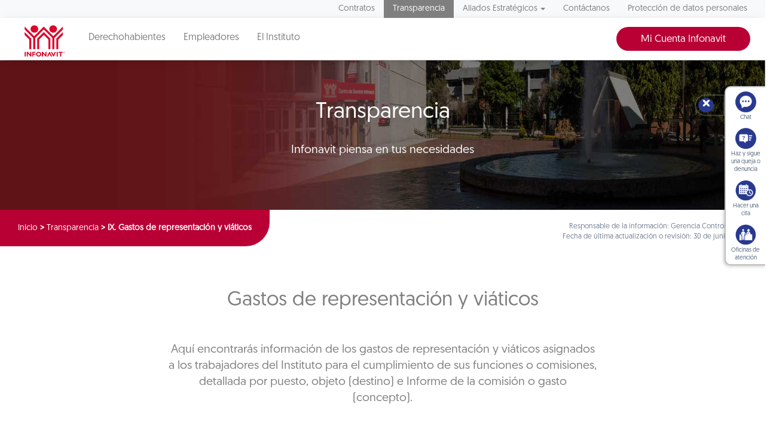

--- FILE ---
content_type: text/html; charset=UTF-8
request_url: https://portalmx.infonavit.org.mx/wps/portal/infonavit.web/transparencia/gastos-representacion-viaticos/!ut/p/z0/TcyxCsIwEIDhJ5K7aIydDdSinrW4tLeEW2yDmoQ0-vzqIDh-8PMDQw8c5OVHKT4GuX88sHFmh9hYrU64JcSuogMpfUTdrGAP_B-0m9piV6_NhfCMVWu-h2UmSyNwkjItfLhG6BW6h3cyxZx_ml16hhJnSDce3rh87Ns!/
body_size: 14978
content:
<!DOCTYPE html>
<html class='no-js' lang='es'>
<head>

	<meta http-equiv="X-UA-Compatible" content="IE=edge"/>

	<!-- Google tag (gtag.js) --> 
	<script type="text/javascript" src="https://portalmx.infonavit.org.mx/assets/684e17285a4ea958ebe5f9afdda5a11630011008b7a"  ></script><script type="text/javascript" src="/wps/mypoc/ruxitagentjs_ICA15789NPQRTUVXfqrux_10327251022105625.js" data-dtconfig="app=5ebe9d068b941b47|owasp=1|featureHash=ICA15789NPQRTUVXfqrux|msl=153600|rdnt=1|uxrgce=1|cuc=078n7fsj|srms=2,0,0,|mel=100000|expw=1|dpvc=1|lastModification=1768434061073|postfix=078n7fsj|tp=500,50,0|srbbv=2|agentUri=/wps/mypoc/ruxitagentjs_ICA15789NPQRTUVXfqrux_10327251022105625.js|reportUrl=/wps/mypoc/rb_bf63138drs|rid=RID_435116903|rpid=-211177591|domain=infonavit.org.mx" data-config='{"revision":1768434061073,"beaconUri":"\/wps\/mypoc\/rb_bf63138drs","agentUri":"\/wps\/mypoc\/ruxitagentjs_ICA15789NPQRTUVXfqrux_10327251022105625.js","environmentId":"078n7fsj","modules":"ICA15789NPQRTUVXfqrux"}' data-envconfig='{"tracestateKeyPrefix":"b0dbafbf-d80b97c5"}' data-appconfig='{"app":"5ebe9d068b941b47"}'></script><script async src="https://www.googletagmanager.com/gtag/js?id=G-V3DDQW8GHR"></script> 
	<script> 
		window.dataLayer = window.dataLayer || []; 
		function gtag(){dataLayer.push(arguments);} 
		gtag('js', new Date()); 
		gtag('config', 'G-V3DDQW8GHR'); 
	</script>
	
	<!-- Google Tag Manager -->
	<script>(function(w,d,s,l,i){w[l]=w[l]||[];w[l].push({'gtm.start':
	new Date().getTime(),event:'gtm.js'});var f=d.getElementsByTagName(s)[0],
	j=d.createElement(s),dl=l!='dataLayer'?'&l='+l:'';j.async=true;j.src=
	'https://www.googletagmanager.com/gtm.js?id='+i+dl;f.parentNode.insertBefore(j,f);
	})(window,document,'script','dataLayer','GTM-PMKPRFC');</script>
	<!-- End Google Tag Manager -->

 

  <meta charset="utf-8">
  <meta http-equiv="X-UA-Compatible" content="IE=edge,chrome=1">
  <title>IX. Gastos de representación y viáticos | Infonavit</title>
  <meta name="viewport" content="width=device-width, initial-scale=1.0, maximum-scale=1, user-scalable=0"> 	
<script type="text/javascript">
var breadData = [
	 
			['IX. Gastos de representación y viáticos', '?uri=nm:oid:Z6_6G00HC41N0BM00Q8MKM14L04H3'],
		 
			['Transparencia', '?uri=nm:oid:Z6_6G00HC41NGB880QGTNBCOO38D7'],
		
	['Inicio', '']
]
</script>


	<link href="/wps/contenthandler/!ut/p/digest!YhCANQoyGac-C47kTSp4tg/dav/fs-type1/themes/InfonavitWebV1/images/favicon.ico" rel="shortcut icon" type="image/x-icon" />
 
<meta name="description" content="">
<meta name="keywords" content="viáticos, gastos de representación">
<link rel="stylesheet" href="/wps/contenthandler/!ut/p/digest!n1yHNkh6LWaWaN5otDXg7Q/sp/mashup:ra:collection?soffset=0&amp;eoffset=5&amp;themeID=ZJ_6G00HC41N8V8A0QN9N2K632FQ4&amp;locale=en&amp;mime-type=text%2Fcss&amp;lm=1684378403000&amp;entry=st_date_picker__0.0%3Ahead_css&amp;entry=st_portal_fancybox__0.0%3Ahead_css&amp;entry=st_portal_normalize__0.0%3Ahead_css&amp;entry=bootstrap__3.3.7%3Ahead_css&amp;entry=wp_bootstrap_ext__1.0.0%3Ahead_css&amp;entry=st_portal_web_main__0.0%3Ahead_css&amp;entry=st_portal_jquery_ui__0.0%3Ahead_css&amp;entry=st_boton_denuncias__0.0%3Ahead_css&amp;entry=st_avinclient__0.0%3Ahead_css&amp;entry=st_widget_otros_servicios__0.0%3Ahead_css&amp;entry=st_portal_responsivetabs__0.0%3Ahead_css&amp;entry=st_normateca__0.0%3Ahead_css&amp;entry=st_combo_gris_2__0.0%3Ahead_css&amp;entry=st_portal_flexbox__0.0%3Ahead_css&amp;entry=st_portal_carrusel__0.0%3Ahead_css&amp;entry=st_portal_web_mmenu__0.0%3Ahead_css" type="text/css"/><link rel="stylesheet" href="/wps/contenthandler/!ut/p/digest!n1yHNkh6LWaWaN5otDXg7Q/sp/mashup:ra:collection?soffset=5&amp;eoffset=16&amp;themeID=ZJ_6G00HC41N8V8A0QN9N2K632FQ4&amp;locale=en&amp;mime-type=text%2Fcss&amp;lm=1684378403000&amp;entry=st_date_picker__0.0%3Ahead_css&amp;entry=st_portal_fancybox__0.0%3Ahead_css&amp;entry=st_portal_normalize__0.0%3Ahead_css&amp;entry=bootstrap__3.3.7%3Ahead_css&amp;entry=wp_bootstrap_ext__1.0.0%3Ahead_css&amp;entry=st_portal_web_main__0.0%3Ahead_css&amp;entry=st_portal_jquery_ui__0.0%3Ahead_css&amp;entry=st_boton_denuncias__0.0%3Ahead_css&amp;entry=st_avinclient__0.0%3Ahead_css&amp;entry=st_widget_otros_servicios__0.0%3Ahead_css&amp;entry=st_portal_responsivetabs__0.0%3Ahead_css&amp;entry=st_normateca__0.0%3Ahead_css&amp;entry=st_combo_gris_2__0.0%3Ahead_css&amp;entry=st_portal_flexbox__0.0%3Ahead_css&amp;entry=st_portal_carrusel__0.0%3Ahead_css&amp;entry=st_portal_web_mmenu__0.0%3Ahead_css" type="text/css"/><script type="text/javascript" src="/wps/contenthandler/!ut/p/digest!I09QqdexEzXA4cnnhWD_QQ/mashup/ra:collection?themeID=ZJ_6G00HC41N8V8A0QN9N2K632FQ4&amp;locale=en&amp;mime-type=text%2Fjavascript&amp;lm=1651110947000&amp;entry=jquery_infonavit__2.2.4%3Ahead_js&amp;entry=bootstrap__3.3.7%3Ahead_js"></script><!-- 1sin esta linea no se genera el head completo !!! -->
	<link rel="stylesheet" href="" type="text/css" />
	<style>.focuspoint{position:relative;overflow:hidden}.focuspoint img{position:absolute;left:0;top:0;margin:0;display:block;width:auto;height:auto;min-width:100%;min-height:100%;max-height:none;max-width:none}</style>

                              <script>!function(e){var n="https://s.go-mpulse.net/boomerang/";if("True"=="True")e.BOOMR_config=e.BOOMR_config||{},e.BOOMR_config.PageParams=e.BOOMR_config.PageParams||{},e.BOOMR_config.PageParams.pci=!0,n="https://s2.go-mpulse.net/boomerang/";if(window.BOOMR_API_key="JV2V6-JKBMC-TW6KA-5K22G-SKRAN",function(){function e(){if(!r){var e=document.createElement("script");e.id="boomr-scr-as",e.src=window.BOOMR.url,e.async=!0,o.appendChild(e),r=!0}}function t(e){r=!0;var n,t,a,i,d=document,O=window;if(window.BOOMR.snippetMethod=e?"if":"i",t=function(e,n){var t=d.createElement("script");t.id=n||"boomr-if-as",t.src=window.BOOMR.url,BOOMR_lstart=(new Date).getTime(),e=e||d.body,e.appendChild(t)},!window.addEventListener&&window.attachEvent&&navigator.userAgent.match(/MSIE [67]\./))return window.BOOMR.snippetMethod="s",void t(o,"boomr-async");a=document.createElement("IFRAME"),a.src="about:blank",a.title="",a.role="presentation",a.loading="eager",i=(a.frameElement||a).style,i.width=0,i.height=0,i.border=0,i.display="none",o.appendChild(a);try{O=a.contentWindow,d=O.document.open()}catch(_){n=document.domain,a.src="javascript:var d=document.open();d.domain='"+n+"';void 0;",O=a.contentWindow,d=O.document.open()}if(n)d._boomrl=function(){this.domain=n,t()},d.write("<bo"+"dy onload='document._boomrl();'>");else if(O._boomrl=function(){t()},O.addEventListener)O.addEventListener("load",O._boomrl,!1);else if(O.attachEvent)O.attachEvent("onload",O._boomrl);d.close()}function a(e){window.BOOMR_onload=e&&e.timeStamp||(new Date).getTime()}if(!window.BOOMR||!window.BOOMR.version&&!window.BOOMR.snippetExecuted){window.BOOMR=window.BOOMR||{},window.BOOMR.snippetStart=(new Date).getTime(),window.BOOMR.snippetExecuted=!0,window.BOOMR.snippetVersion=14,window.BOOMR.url=n+"JV2V6-JKBMC-TW6KA-5K22G-SKRAN";var i=document.currentScript||document.getElementsByTagName("script")[0],o=i.parentNode,r=!1,d=document.createElement("link");if(d.relList&&"function"==typeof d.relList.supports&&d.relList.supports("preload")&&"as"in d)window.BOOMR.snippetMethod="p",d.href=window.BOOMR.url,d.rel="preload",d.as="script",d.addEventListener("load",e),d.addEventListener("error",function(){t(!0)}),setTimeout(function(){if(!r)t(!0)},3e3),BOOMR_lstart=(new Date).getTime(),o.appendChild(d);else t(!1);if(window.addEventListener)window.addEventListener("load",a,!1);else if(window.attachEvent)window.attachEvent("onload",a)}}(),"".length>0)if(e&&"performance"in e&&e.performance&&"function"==typeof e.performance.setResourceTimingBufferSize)e.performance.setResourceTimingBufferSize();!function(){if(BOOMR=e.BOOMR||{},BOOMR.plugins=BOOMR.plugins||{},!BOOMR.plugins.AK){var n=""=="true"?1:0,t="",a="cj3ycwax24f7e2ljw4sq-f-fc6f82560-clientnsv4-s.akamaihd.net",i="false"=="true"?2:1,o={"ak.v":"39","ak.cp":"1124201","ak.ai":parseInt("666992",10),"ak.ol":"0","ak.cr":10,"ak.ipv":4,"ak.proto":"h2","ak.rid":"337fca0b","ak.r":48121,"ak.a2":n,"ak.m":"dscb","ak.n":"essl","ak.bpcip":"18.119.129.0","ak.cport":49436,"ak.gh":"23.62.38.234","ak.quicv":"","ak.tlsv":"tls1.3","ak.0rtt":"","ak.0rtt.ed":"","ak.csrc":"-","ak.acc":"","ak.t":"1768535845","ak.ak":"hOBiQwZUYzCg5VSAfCLimQ==tuIURPQCwiIORyuM2cYMtl4zxH4og2BEV8+ij/6PJ84WFxT2ubZl99uOQ8nyDIV51qUmosP3jzKg2bufyGpJfORHr87yCijOcgE7MZvPvfjbccxreBl4Deg9kNv6sDTM9HPdXfuTWK/v9gFaLdPZ1R1B1ctohl8hyEefoSIwpRT8XV7rh/LY7tHnLBVPAMVKR7h1wdmcl+LmnVkxZrHIsTdDsfmhFJbsS9RH3pt2B4d7zJ66S6YYPi6i5ZzjbbFuzCw52NsEaRCNHd0Q3q9IzrG6VElE1wTR0mlmfeQ/cG2oLHPcjyYC16yEiJbYimxNOv13hdJlu3UbW2B+gYqkYL4gIehmz+oqrsWKiKyMI3/TFeGJq8uO3K0LGqS6MMJsbVhJmH7o46H4RIQqhliG0aNrgNKxYh9AG+Spdcvd/dg=","ak.pv":"33","ak.dpoabenc":"","ak.tf":i};if(""!==t)o["ak.ruds"]=t;var r={i:!1,av:function(n){var t="http.initiator";if(n&&(!n[t]||"spa_hard"===n[t]))o["ak.feo"]=void 0!==e.aFeoApplied?1:0,BOOMR.addVar(o)},rv:function(){var e=["ak.bpcip","ak.cport","ak.cr","ak.csrc","ak.gh","ak.ipv","ak.m","ak.n","ak.ol","ak.proto","ak.quicv","ak.tlsv","ak.0rtt","ak.0rtt.ed","ak.r","ak.acc","ak.t","ak.tf"];BOOMR.removeVar(e)}};BOOMR.plugins.AK={akVars:o,akDNSPreFetchDomain:a,init:function(){if(!r.i){var e=BOOMR.subscribe;e("before_beacon",r.av,null,null),e("onbeacon",r.rv,null,null),r.i=!0}return this},is_complete:function(){return!0}}}}()}(window);</script></head>
<body class="stretched sticky-responsive-menu">
	<!-- Google Tag Manager (noscript) -->
	<noscript><iframe src="https://www.googletagmanager.com/ns.html?id=GTM-PMKPRFC"
	height="0" width="0" style="display:none;visibility:hidden"></iframe></noscript>
	<!-- End Google Tag Manager (noscript) -->
	
	<div id='ZN_1Yu5kr2mjZcTzFz'><!--DO NOT REMOVE-CONTENTS PLACED HERE--></div>

  <!--[if lt IE 11]>
  <p class='browsehappy'>Estás usando una versión <strong>que no es reciente</strong> de Internet Explorer. Porfavor <a href='http://browsehappy.com/'>actualiza tu navegador</a> para mejorar tu experiencia de uso.</p>
  <![endif]-->
<div id="wrapper" class="clearfix">
	<header class="header-triple">		
		<nav class="navbar navbar-default navbar-static-top hidden-xs hidden-sm">
						

<div class="container nav-top-bar" attrmenu="menuArriba">
	<ul class="nav navbar-nav navbar-right">
		
	    						<li >
	    							<a href="?uri=nm:oid:Z6_IO1E1BC02HTCD06JAKRO9S20C4">Contratos</a>
	    						</li>
	    					
	    						<li class="active">
	    							<a href="?uri=nm:oid:Z6_6G00HC41NGB880QGTNBCOO38D7">Transparencia</a>
	    						</li>
	    					<!--TODO Validar si aqui se oculta en el menu.... --><!-- AQUI VALIDACION -->
							    <li  class="dropdown  ">
								    <a href="#" data-toggle="dropdown" class="dropdown-toggle" aria-expanded="false">Aliados Estratégicos<b class="caret"></b></a>
								    <ul class="dropdown-menu megamenu-wrap" >
								    	<li>
								    		<div class="row">
								    				
								    				<ul class="megamenu list-unstyled col-sm">	
								    				    <li class="not-hover"><span>Para tu gestión</span></li>							    				    
								    				    
									    				    			<li >
		    																<a href="?uri=nm:oid:Z6_6G00HC41NGJ020QOBTPU2B36E6">Desarrolladores</a>
		    															</li>	
									    				    		
									    				    			<li >
		    																<a href="?uri=nm:oid:Z6_6G00HC41NGJ020QOBTPU2B36U7">Entidades financieras</a>
		    															</li>	
									    				    		
									    				    			<li >
		    																<a href="?uri=nm:oid:Z6_6G00HC41NGJ020QOBTPU2B3617">Notarios</a>
		    															</li>	
									    				    		
									    				    			<li >
		    																<a href="?uri=nm:oid:Z6_6G00HC41NGJ020QOBTPU2B3UO0">Promotores de ventas</a>
		    															</li>	
									    				    		
									    				    			<li >
		    																<a href="?uri=nm:oid:Z6_6G00HC41NGJ020QOBTPU2B36P7">Verificadores de obra</a>
		    															</li>	
									    				    		
									    				    			<li >
		    																<a href="?uri=nm:oid:Z6_6G00HC41NGJ020QOBTPU2B36P6">Unidades de valuación</a>
		    															</li>	
									    				    		
									    				    			<li >
		    																<a href="?uri=nm:oid:Z6_6G00HC41NGRC30QPT19GUQ0C84">Aliados ConstruYO Infonavit</a>
		    															</li>	
									    				    		  				    								    				    			    	        
									    			</ul>
								    				
								    				<ul class="megamenu list-unstyled col-sm">	
								    				    <li class="not-hover"><span>Para tu casa</span></li>							    				    
								    				    
									    				    			<li >
		    																<a href="?uri=nm:oid:Z6_6G00HC41NGJ020QOBTPU2B36U6">Comercios afiliados Mejoravit</a>
		    															</li>	
									    				    		
									    				    			<li >
		    																<a href="?uri=nm:oid:Z6_6G00HC41NGJ020QOBTPU2B3696">Proveedores de hogar a tu medida</a>
		    															</li>	
									    				    		
									    				    			<li >
		    																<a href="?uri=nm:oid:Z6_6G00HC41NGJ020QOBTPU2B36H6">Promotores vecinales certificados</a>
		    															</li>	
									    				    		
									    				    			<li >
		    																<a href="?uri=nm:oid:Z6_6G00HC41NGJ020QOBTPU2B36H7">Proveedores de ecotecnologías</a>
		    															</li>	
									    				    		  				    								    				    			    	        
									    			</ul>
								    				
								    				<ul class="megamenu list-unstyled col-sm">	
								    				    <li class="not-hover"><span>Apoyos</span></li>							    				    
								    				    
									    				    			<li >
		    																<a href="?uri=nm:oid:Z6_6ID018C02HH79064FQ4MV11632">Agentes de Cobranza Extrajudicial</a>
		    															</li>	
									    				    		
									    				    			<li >
		    																<a href="?uri=nm:oid:Z6_6G00HC41NGJ020QOBTPU2B3616">Mediadores</a>
		    															</li>	
									    				    		  				    								    				    			    	        
									    			</ul>
								    			
								    		</div>
								    	</li>
								    </ul>
						    	</li>
	    					
	    						<li >
	    							<a href="?uri=nm:oid:Z6_G0GAH041N0OQ60QF32QAJ00H93">Contáctanos</a>
	    						</li>
	    					
	    						<li >
	    							<a href="?uri=nm:oid:Z6_99D41K8021SF00QVFDHV2L1013">Protección de datos personales</a>
	    						</li>
	    					
	</ul>
</div>

	  <div class="affix-wrap">
        <div data-spy="affix" data-offset-top="40">
          <div class="container nav-middle-bar">

            <div class="navbar-header">
            	<a href="/wps/portal/infonavitmx/mx2/derechohabientes/" class="navbar-brand">
            		<img src="/wps/contenthandler/!ut/p/digest!YhCANQoyGac-C47kTSp4tg/dav/fs-type1/themes/InfonavitWebV1/images/logo_infonavit.svg"/>
            	</a>
            </div>

            <div>
                        
              <ul class="nav navbar-nav">                		   
			   
			   		<li >
					 <a href="/wps/portal/infonavitmx/mx2/derechohabientes/" >Derechohabientes</a>
					</li>
			   
			   		<li >			   		
					 <a href="/wps/portal/infonavitmx/mx2/patrones" >Empleadores</a>
					</li>
			   
			   		<li >			   		
					 <a href="/wps/portal/infonavit.web/el-instituto/!ut/p/z0/TczRCoIwFIDhJ4pzJrm8H2ioS0UCPTfj3KSj3MZcPX91EXT5wc8PBBOQ45ddOFnv-PHxTNLICvGsjuJStE2OA_ZNhTWK8ZpBDfQfdKdS4VDmctTYY9HJ7yGLWukFKHBaD9bdPEwCzWYNrz7Gn3YTni75HcKd5jfD9PUV/" >El Instituto</a>
					</li>
			    

              </ul>
              <ul class="nav navbar-nav navbar-right">
                <li>
				    <!-- Estilo temporal -->					    
					    	<style>
					    	.header-triple .nav-middle-bar .menu-btn {
					        	right: 50px!important;
					    	}
					    	</style>
					    	<div style="float:left;"><a data-toggle="dropdown" href="//micuenta.infonavit.org.mx" class="btn btn-primary">Mi Cuenta Infonavit</a>
					        	<ul id="menuLogin" class="dropdown-menu collapse menu-btn">
					            	<li><a target="_blank" href="https://micuenta.infonavit.org.mx/">Acceso</a></li>
					            	<li><a target="_blank" href="https://micuenta.infonavit.org.mx/registro">Registro</a></li>
					        	</ul>
					    	</div>   
<!-- 					    	<div style="float:right;"><a target="_blank" href="http://portal.infonavit.org.mx/wps/wcm/connect/infonavit/inicio" class="btn btn-primary btn-red">Ir al portal anterior</a></div> -->
					    	    
				</li>
              </ul>
            </div>
          </div>
          <div class="container nav-bottom-bar trabajadores">
          
            <!-- <ul class="nav navbar-nav navbar-right">
              <li>
                <div data-toggle="collapse" data-target="#searchInput" class="search-btn-wrap"><img src="./images/search.svg"/></div>
              </li>
            </ul>-->
          </div>
          <!--  <div id="searchInput" class="collapse nav-search-bar">
          	<form method="get" action="/wps/portal/infonavit.web/ayuda/buscador">
          		<input name="query" placeholder="Buscar..." class="form-control"/>
          	</form>
          </div>-->
        </div>
      </div>	</nav>
		

 <nav class="navbar navbar-default navbar-fixed-top visible-xs visible-sm mmenu-fix">
   <div class="pull-left"><a href="#mmenu">
       <div class="hamburger-close"><span></span><span></span><span></span></div></a></div>
<!--    <div class="pull-right"> -->
<!--      <div data-toggle="collapse" data-target="#searchInput-mobile" class="search-mobile-container"><img src="./images/search.svg"/></div> -->
<!--    </div> -->
   <div class="menu text-center"><!--    <div id="searchInput-mobile" class="collapse"> -->
<!--      <input class="form-control"/> -->
<!--    </div> -->
 </nav>

   
   <nav id="mmenu" style="opacity: 0" class="reveal-on-load">
   <!-- menu responsivo -->
            <ul>
	       	
	       				<li >
	       				<a
							href="?uri=nm:oid:Z6_IO1E1BC02HTCD06JAKRO9S20C4">Contratos</a></li>
	       			
	       			<li class="active"><span>Transparencia</span>
	       				<ul>
	       				<li class="active"><a href="?uri=nm:oid:Z6_6G00HC41NGB880QGTNBCOO38D7">Transparencia</a></li>
	       				
	       						<li ><a href="?uri=nm:oid:Z6_6G00HC41NOE0B0Q7GS13LU3MF0">I. Normateca_azure</a></li>
	       					
	       						<li ><a href="?uri=nm:oid:Z6_6G00HC41N0BM00Q8MKM14L00S0">III. Facultades de las áreas</a></li>
	       					
	       						<li ><a href="?uri=nm:oid:Z6_6G00HC41N0BM00Q8MKM14L00I0">IV. Metas y objetivos de las áreas sustantivas</a></li>
	       					
	       						<li ><a href="?uri=nm:oid:Z6_6G00HC41N0BM00Q8MKM14L0062">V. Indicadores de las áreas sustantivas</a></li>
	       					
	       						<li ><a href="?uri=nm:oid:Z6_6G00HC41N0BM00Q8MKM14L0412">VI. Indicadores que rinden cuenta de objetivos y resultados</a></li>
	       					
	       						<li ><a href="?uri=nm:oid:Z6_6G00HC41N0BM00Q8MKM14L0413">VII. Directorio de trabajadores</a></li>
	       					
	       						<li ><a href="?uri=nm:oid:Z6_6G00HC41N0BM00Q8MKM14L04H2">VIII. Remuneración de los trabajadores</a></li>
	       					
	       						<li class="active"><a href="?uri=nm:oid:Z6_6G00HC41N0BM00Q8MKM14L04H3">IX. Gastos de representación y viáticos</a></li>
	       					
	       						<li ><a href="?uri=nm:oid:Z6_6G00HC41N0BM00Q8MKM14L0492">X. Número de plazas y vacantes</a></li>
	       					
	       						<li ><a href="?uri=nm:oid:Z6_6G00HC41NOAK40Q8BP0B7P3GJ7">XI. Personal por honorarios</a></li>
	       					
	       						<li ><a href="?uri=nm:oid:Z6_6G00HC41NOAK40Q8BP0B7P3GB6">XII. Declaraciones patrrimoniales de los trabajadores</a></li>
	       					
	       						<li ><a href="?uri=nm:oid:Z6_6G00HC41NOAK40Q8BP0B7P3GB7">XIII. Domicilio de la Unidad de Transparencia</a></li>
	       					
	       						<li ><a href="?uri=nm:oid:Z6_6G00HC41NOAK40Q8BP0B7P3GR6">XIV. Convocatorias a concursos para ocupar cargos y sus resultados</a></li>
	       					
	       						<li ><a href="?uri=nm:oid:Z6_6G00HC41NOAK40Q8BP0B7P3GR7">XV. Programas de estímulos y apoyos</a></li>
	       					
	       						<li ><a href="?uri=nm:oid:Z6_6G00HC41NOAK40Q8BP0B7P3ON1">XVI. Condiciones generales de trabajo</a></li>
	       					
	       						<li ><a href="?uri=nm:oid:Z6_6G00HC41NOAK40Q8BP0B7P3OF0">XVII. Informacion curricular</a></li>
	       					
	       						<li ><a href="?uri=nm:oid:Z6_6G00HC41NOAK40Q8BP0B7P3OF1">XVIII. Listado de trabajadores sancionados</a></li>
	       					
	       						<li ><span>XIX. Servicios</span>
		       					<ul>
		       						<li class="active"><a href="?uri=nm:oid:Z6_6G00HC41NOAK40Q8BP0B7P32G5">XIX. Servicios</a></li>
				        			
											<li ><a href="?uri=nm:oid:Z6_6G00HC41NOL0F0QHSHR84420K3">Portabilidad</a></li>
									
											<li ><a href="?uri=nm:oid:Z6_6G00HC41NGSK90QDORRR5O1E13">Convertidor</a></li>
									
											<li ><a href="?uri=nm:oid:Z6_6G00HC41NGD000QBOV513C0SC7">Sigue tu caso y adjunta documentos</a></li>
									
											<li ><a href="?uri=nm:oid:Z6_6G00HC41N8OF10QRO4TRR03GC1">Devolución del Saldo de la Subcuenta de Vivienda para Beneficiarios</a></li>
										       					
								</ul>
								</li>
							
	       						<li ><span>XX. Trámites</span>
		       					<ul>
		       						<li class="active"><a href="?uri=nm:oid:Z6_6G00HC41NOAK40Q8BP0B7P3284">XX. Trámites</a></li>
				        				       					
								</ul>
								</li>
							
	       						<li ><a href="?uri=nm:oid:Z6_6G00HC41NOAK40Q8BP0B7P36C6">XXI. Información financiera sobre el presupuesto asignado</a></li>
	       					
	       						<li ><a href="?uri=nm:oid:Z6_6G00HC41NOAK40Q8BP0B7P36C7">XXII. Deuda pública</a></li>
	       					
	       						<li ><a href="?uri=nm:oid:Z6_6G00HC41NOAK40Q8BP0B7P36S6">XXIII. Gastos de comunicación</a></li>
	       					
	       						<li ><a href="?uri=nm:oid:Z6_6G00HC41NOAK40Q8BP0B7P36S7">XXIV. Informes de resultados de auditorías al ejercicio presupuestal</a></li>
	       					
	       						<li ><a href="?uri=nm:oid:Z6_6G00HC41NOAK40Q8BP0B7P3626">XXV. Resultados de la dictaminación a estados financieros anuales</a></li>
	       					
	       						<li ><a href="?uri=nm:oid:Z6_6G00HC41NOAK40Q8BP0B7P3627">XXVI. Listado de trabajadores que emiten actos de autoridad</a></li>
	       					
	       						<li ><a href="?uri=nm:oid:Z6_6G00HC41NOAK40Q8BP0B7P36I6">XXVII. Contratos y convenios</a></li>
	       					
	       						<li ><a href="?uri=nm:oid:Z6_6G00HC41NOAK40Q8BP0B7P36I7">XXVIII. Compras directas y licitaciones abiertas</a></li>
	       					
	       						<li ><a href="?uri=nm:oid:Z6_6G00HC41NOAK40Q8BP0B7P36A6">XXIX. Informes generados por disposición legal</a></li>
	       					
	       						<li ><span>XXX. Estadísticas</span>
		       					<ul>
		       						<li class="active"><a href="?uri=nm:oid:Z6_6G00HC41NOAK40Q8BP0B7P36A7">XXX. Estadísticas</a></li>
				        				       					
								</ul>
								</li>
							
	       						<li ><a href="?uri=nm:oid:Z6_6G00HC41NOAK40Q8BP0B7P3P30">XXXI. Avances programáticos o presupuestales</a></li>
	       					
	       						<li ><a href="?uri=nm:oid:Z6_6G00HC41NOAK40Q8BP0B7P3P31">XXXII. Padrón de proveedores y contratistas</a></li>
	       					
	       						<li ><a href="?uri=nm:oid:Z6_6G00HC41NOAK40Q8BP0B7P3PJ0">XXXIII. Convenios de coordinación y colaboración</a></li>
	       					
	       						<li ><a href="?uri=nm:oid:Z6_6G00HC41NOAK40Q8BP0B7P3PJ1">XXXIV. Inventario de bienes muebles e inmuebles</a></li>
	       					
	       						<li ><a href="?uri=nm:oid:Z6_6G00HC41NOAK40Q8BP0B7P3PB0">XXXV. Recomendaciones de Derechos Humanos</a></li>
	       					
	       						<li ><a href="?uri=nm:oid:Z6_6G00HC41NOAK40Q8BP0B7P3PB1">XXXVI. Resoluciones a procedimientos seguidos en forma de juicio</a></li>
	       					
	       						<li ><a href="?uri=nm:oid:Z6_6G00HC41NOAK40Q8BP0B7P3PR0">XXXVII. Mecanismos de participación ciudadana</a></li>
	       					
	       						<li ><a href="?uri=nm:oid:Z6_6G00HC41NOAK40Q8BP0B7P3PR1">XXXVIII. Programas</a></li>
	       					
	       						<li ><a href="?uri=nm:oid:Z6_6G00HC41NOAK40Q8BP0B7P3P70">XXXIX. Actas y resoluciones del Comité de Transparencia</a></li>
	       					
	       						<li ><a href="?uri=nm:oid:Z6_6G00HC41NOAK40Q8BP0B7P3P71">XL. Evaluaciones y encuestas a programas</a></li>
	       					
	       						<li ><a href="?uri=nm:oid:Z6_6G00HC41NOAK40Q8BP0B7P3L62">XLI. Estudios financiados</a></li>
	       					
	       						<li ><a href="?uri=nm:oid:Z6_6G00HC41NOAK40Q8BP0B7P3L63">XLII. Jubilados y pensionados</a></li>
	       					
	       						<li ><a href="?uri=nm:oid:Z6_6G00HC41NOAK40Q8BP0B7P3LM2">XLIII. Ingresos recibidos</a></li>
	       					
	       						<li ><a href="?uri=nm:oid:Z6_6G00HC41NOAK40Q8BP0B7P3LM3">XLIV. Donaciones hechas en dinero o en especie</a></li>
	       					
	       						<li ><a href="?uri=nm:oid:Z6_6G00HC41NOAK40Q8BP0B7P3LE2">XLV. Catálogo de disposición y guía de archivo documental</a></li>
	       					
	       						<li ><a href="?uri=nm:oid:Z6_6G00HC41NOAK40Q8BP0B7P3LE3">XLVI. Actas, opiniones y recomendaciones emitidas por los consejos consultivos</a></li>
	       					
	       						<li ><a href="?uri=nm:oid:Z6_6G00HC41NOAK40Q8BP0B7P3LU2">XLVII. Listado de empresas concesionarias de telecomunicaciones</a></li>
	       					
	       						<li ><a href="?uri=nm:oid:Z6_6G00HC41NOAK40Q8BP0B7P3LU3">XLVIII. Cualquier otra información</a></li>
	       					
	       						<li ><a href="?uri=nm:oid:Z6_6G00HC41NOAK40Q8BP0B7P3L12">Aviso de privacidad</a></li>
	       					
	       						<li ><a href="?uri=nm:oid:Z6_6G00HC41NO9J60QKNGO46J3KM0">PMH Cuentas Claras</a></li>
	       					
	       						<li ><a href="?uri=nm:oid:Z6_6G00HC41NOFG40QEON6IMH08M0">prueba</a></li>
	       					
	       				</ul>
	        		 </li>
	       		
	       			<li ><span>Aliados Estratégicos</span>
	       				<ul>
	       				<li ><a href="?uri=nm:oid:Z6_6G00HC41NGJ020QOBTPU2B3PT6">Aliados Estratégicos</a></li>
	       				
	       						<li ><span>Para tu gestión</span>
		       					<ul>
		       						<li ><a href="?uri=nm:oid:Z6_6G00HC41NGJ020QOBTPU2B3666">Para tu gestión</a></li>
				        			
											<li ><a href="?uri=nm:oid:Z6_6G00HC41NGJ020QOBTPU2B36E6">Desarrolladores</a></li>
									
											<li ><a href="?uri=nm:oid:Z6_6G00HC41NGJ020QOBTPU2B36U7">Entidades financieras</a></li>
									
											<li ><a href="?uri=nm:oid:Z6_6G00HC41NGJ020QOBTPU2B3617">Notarios</a></li>
									
											<li ><a href="?uri=nm:oid:Z6_6G00HC41NGJ020QOBTPU2B3UO0">Promotores de ventas</a></li>
									
											<li ><a href="?uri=nm:oid:Z6_6G00HC41NGJ020QOBTPU2B36P7">Verificadores de obra</a></li>
									
											<li ><a href="?uri=nm:oid:Z6_6G00HC41NGJ020QOBTPU2B36P6">Unidades de valuación</a></li>
									
											<li ><a href="?uri=nm:oid:Z6_6G00HC41NGRC30QPT19GUQ0C84">Aliados ConstruYO Infonavit</a></li>
										       					
								</ul>
								</li>
							
	       						<li ><span>Para tu casa</span>
		       					<ul>
		       						<li ><a href="?uri=nm:oid:Z6_6G00HC41NGJ020QOBTPU2B3667">Para tu casa</a></li>
				        			
											<li ><a href="?uri=nm:oid:Z6_6G00HC41NGJ020QOBTPU2B36U6">Comercios afiliados Mejoravit</a></li>
									
											<li ><a href="?uri=nm:oid:Z6_6G00HC41NGJ020QOBTPU2B3696">Proveedores de hogar a tu medida</a></li>
									
											<li ><a href="?uri=nm:oid:Z6_6G00HC41NGJ020QOBTPU2B36H6">Promotores vecinales certificados</a></li>
									
											<li ><a href="?uri=nm:oid:Z6_6G00HC41NGJ020QOBTPU2B36H7">Proveedores de ecotecnologías</a></li>
										       					
								</ul>
								</li>
							
	       						<li ><span>Apoyos</span>
		       					<ul>
		       						<li ><a href="?uri=nm:oid:Z6_6G00HC41NGJ020QOBTPU2B36M7">Apoyos</a></li>
				        			
											<li ><a href="?uri=nm:oid:Z6_6ID018C02HH79064FQ4MV11632">Agentes de Cobranza Extrajudicial</a></li>
									
											<li ><a href="?uri=nm:oid:Z6_6G00HC41NGJ020QOBTPU2B3616">Mediadores</a></li>
										       					
								</ul>
								</li>
							
	       				</ul>
	        		 </li>
	       		
	       				<li >
	       				<a
							href="?uri=nm:oid:Z6_G0GAH041N0OQ60QF32QAJ00H93">Contáctanos</a></li>
	       			
	       				<li >
	       				<a
							href="?uri=nm:oid:Z6_99D41K8021SF00QVFDHV2L1013">Protección de datos personales</a></li>
	       			
	       				<li >
	       				<a
							href="?uri=nm:oid:Z6_99D41K802H49F0QVD6T47G35O4">Derechohabientes</a></li>
	       			
	       				<li >
	       				<a
							href="/wps/portal/infonavitmx/mx2/patrones">Empleadores</a></li>
	       			
	       			<li ><span>El Instituto</span>
	       				<ul>
	       				<li ><a href="?uri=nm:oid:Z6_6G00HC41N8LK50Q0PKG0J01SU2">El Instituto</a></li>
	       				
	       						<li ><span>El Infonavit</span>
		       					<ul>
		       						<li ><a href="?uri=nm:oid:Z6_6G00HC41N8LK50Q0PKG0J01S10">El Infonavit</a></li>
				        			
											<li ><a href="?uri=nm:oid:Z6_6ID018C02HIQ60664JJ4HR0GA2">Acerca de nosotros</a></li>
									
											<li ><a href="?uri=nm:oid:Z6_6ID018C02H02F06PDK8BHR1PA4">Organigrama</a></li>
									
											<li ><a href="?uri=nm:oid:Z6_6ID018C02HIQ60664JJ4HR0GA3">Marco normativo</a></li>
									
											<li ><a href="?uri=nm:oid:Z6_6ID018C02HIQ60664JJ4HR0GQ2">Sala de Prensa</a></li>
									
											<li ><a href="?uri=nm:oid:Z6_6ID018C02HIQ60664JJ4HR0GQ3">Licitaciones</a></li>
									
											<li ><a href="?uri=nm:oid:Z6_6G00HC41N8D950Q7J9D7860OK7">Inversiones Infonavit</a></li>
									
											<li ><a href="?uri=nm:oid:Z6_6G00HC41N8LK50Q0PKG0J01SP0">Cedevis</a></li>
									
											<li ><a href="?uri=nm:oid:Z6_6ID018C02HIQ60664JJ4HR0G62">Informes del director general</a></li>
									
											<li ><a href="?uri=nm:oid:Z6_6ID018C02HIQ60664JJ4HR0GM7">Información financiera</a></li>
									
											<li ><a href="?uri=nm:oid:Z6_6ID018C02H02F06PDK8BHR1PQ2">Investigación y Análisis</a></li>
									
											<li ><a href="?uri=nm:oid:Z6_6ID018C02HIQ60664JJ4HR0GE6">Archivo</a></li>
									
											<li ><a href="?uri=nm:oid:Z6_6ID018C02H02F06PDK8BHR1PA3">Sindicato Nacional de Trabadores del Infonavit</a></li>
										       					
								</ul>
								</li>
							
	       						<li ><span>Órganos colegiados</span>
		       					<ul>
		       						<li ><a href="?uri=nm:oid:Z6_6G00HC41N8LK50Q0PKG0J01SH0">Órganos colegiados</a></li>
				        			
											<li ><a href="?uri=nm:oid:Z6_6ID018C02H02F06PDK8BHR1P66">Asamblea General</a></li>
									
											<li ><a href="?uri=nm:oid:Z6_6ID018C02H02F06PDK8BHR1P67">Consejo de Administración</a></li>
									
											<li ><a href="?uri=nm:oid:Z6_6ID018C02H02F06PDK8BHR1PM6">Comisión de Vigilancia</a></li>
									
											<li ><a href="?uri=nm:oid:Z6_6ID018C02H02F06PDK8BHR1PM7">Comité de Auditoria</a></li>
									
											<li ><a href="?uri=nm:oid:Z6_6ID018C02H02F06PDK8BHR1PE6">Comisión de Inconformidades</a></li>
									
											<li ><a href="?uri=nm:oid:Z6_6ID018C02H02F06PDK8BHR1PE7">Comité de Transparencia</a></li>
									
											<li ><a href="?uri=nm:oid:Z6_6ID018C02H02F06PDK8BHR1PU6">Comisiones Consultivas Regionales</a></li>
										       					
								</ul>
								</li>
							
	       				</ul>
	        		 </li>
	       		
            <li class="btns-50"><a target="_blank" href="https://micuenta.infonavit.org.mx/wps/portal/mci2/login/" class="btn-primary">Mi Cuenta</a></li>
            <li class="btns-50"><a target="_blank" href="https://micuenta.infonavit.org.mx/wps/portal/mci2/registro/" class="btn-primary">Regístrate</a></li>
<!--             <li class="btns-50"><a target="_blank" href="http://portal.infonavit.org.mx/wps/wcm/connect/infonavit/inicio" class="btn-primary">Portal anterior</a></li> -->
<!--             <li class="btns-50"><a target="_blank" href="http://portal.infonavit.org.mx/wps/wcm/connect/infonavit/cuentas+claras+transparencia/ContenidoHomeArt70" class="btn btn-primary btn-red">Cuentas Claras</a></li>                         -->
      </ul>
   <!-- menu responsivo end -->      
    </nav>
	<!-- sin esta linea no se genera el head completo !!! -->
    </header>
	<!-- main content-->
	<div>
		<!-- required - do not remove -->
		<div style="display:none" id="portletState">{}</div><!-- this layout has one container 
     Note that the st-* classes are the grid layout classes from the st_layoutGrid module.
     These should be removed if using a different grid system. -->
<div class="st-section">
	<div class="hiddenWidgetsDiv">
		<!-- widgets in this container are hidden in the UI by default -->
		<div class='component-container ibmDndRow hiddenWidgetsContainer id-Z7_HUDSEJIGROAF54MLM9ODV96TK0' name='ibmHiddenWidgets' ></div></div>
	<div class="st-row">
		<div class="st-col st-col-whole">
			<div class='component-container wpthemeFull st-container ibmDndColumn id-Z7_01690MF4VPDFMUNV3RDVKU23I5' name='ibmMainContainer' ><div class='component-control id-Z7_6G00HC41N0BM00Q8MKM14L04T1' ><!-- The Control element contains the portlet banner and the portlet content.SIN_SKIN -->
        




































    
    

    
    

    
    
    





    
    
        
            
            <!--Se genera ya que Pidieron que fuera el mismo título y descripcion para todos los sliders de transparencia-->
<section class="slider-secundario">
    <div class="owl-carousel"><div><img alt="" src="/wps/wcm/connect/6ac16b5d-cc2a-4a0f-b504-ab9a9b1e086b/Instituto_1920.jpg?MOD=AJPERES&amp;CACHEID=ROOTWORKSPACE-6ac16b5d-cc2a-4a0f-b504-ab9a9b1e086b-mek1G-w" class="image-slide-secundario" style="width: 100%;"/></div>



<div><img alt="" src="/wps/wcm/connect/f5a5032e-7338-48de-bc2a-7039aafc106a/Instituto_1920.jpg?MOD=AJPERES&amp;CACHEID=ROOTWORKSPACE-f5a5032e-7338-48de-bc2a-7039aafc106a-mek1H23" class="image-slide-secundario" style="width: 100%;"/></div>



<div><img alt="" src="/wps/wcm/connect/c12f66ed-0884-48b8-9d17-b3b21983d546/Instituto_1920.jpg?MOD=AJPERES&amp;CACHEID=ROOTWORKSPACE-c12f66ed-0884-48b8-9d17-b3b21983d546-mek1H5M" class="image-slide-secundario" style="width: 100%;"/></div>



</div>
    <div data-animate="fadeIn" data-delay="100" class="title text-center">
        <h1>Transparencia</h1>
        <p style="color: #fff !important;">Infonavit piensa en tus necesidades</p>
    </div>
</section>
<div class="row hidden-xs hidden-sm">
    <div class="col-xs-12 col-sm">
        <div id="breadCrum" class="pestana"></div>
    </div>
    <div class="col-xs-12 col-sm sesion">
    	
    	     Responsable de la información: Gerencia Control de Pagos
    	     
    	
    	</br>Fecha de última actualización o revisión: 30 de junio de 2025
    	
    </div>
</div>
<div class="clearfix"></div>
        
        
    

    
        





        







    

</div><div class='component-control id-Z7_6G00HC41N0BM00Q8MKM14L04T3' ><!-- The Control element contains the portlet banner and the portlet content.SIN_SKIN -->
        




































    
    

    
    

    
    
    





    
    
        
            
            <section class="clearfix">
    <div class="container">
        
        <h2 class="line-bottom line-bottom-center text-center mt60">Gastos de representación y viáticos</h2> 
        <div>
            <div class="row center-sm">
                <div class="col-xs-12 col-sm-10 col-md-10">
                    <div class="row center-sm">
                        <div class="col-xs-12 col-sm-10">
                            
                        </div>
                    </div>
                    <div class="text-left">
                        <div>
  <div class="row center-sm">
    <div class="col-xs-12 col-sm-10 col-md-10">
      <div class="text-left">
        <div class="row center-sm">
          <div class="col-xs-12 col-sm-10">
            <p class="text-center mt40fz14">
              Aquí encontrarás información de los gastos de representación y viáticos asignados a los trabajadores del Instituto para el cumplimiento de sus funciones o comisiones, detallada por puesto, objeto (destino) e Informe de la comisión o gasto (concepto).
            </p>
          </div>
        </div>
      </div>
    </div>
  </div>
  <div class="text-left">
  </div>
</div>
                    </div>
                    <div class="text-left">                        
                        <div>
                            <img src="" alt="" class="img-responsive">
                        </div>
                    </div>
                </div>
            </div>

            
            <!-- This is our "else" -->
               <div class="text-left">
                    <div class="row center-xs">
 <div class="col-xs-12 col-md-10">
 <div class="row center-xs"><div class="col-xs-12 col-sm-4 col-md-3 mt40">
    <div class="modulo_descarga">
        <h4 style="font-size:0.9em;">Viáticos 2017</h4>
        <p></p>        
        
        
            <div class="img tx"><img class="img-responsive" src="/wps/wcm/connect/a23121bf-e580-4298-aaa6-cc33388e8a8a/icono_pdf.svg?MOD=AJPERES"></div>
            
            
            
                     <a target="_blank" href="/wps/wcm/connect/b2c393e5-ae21-4b3c-a2cc-94e753d45f33/Viaticos_2017.pdf?MOD=AJPERES&amp;CONVERT_TO=url&amp;CACHEID=ROOTWORKSPACE-b2c393e5-ae21-4b3c-a2cc-94e753d45f33-mkq5lqb">Descargar pdf</a>
            


        
        <div class="clearfix"></div>
    </div>
</div><div class="col-xs-12 col-sm-4 col-md-3 mt40">
    <div class="modulo_descarga">
        <h4 style="font-size:0.9em;">Gastos de Representación 2017</h4>
        <p></p>        
        
        
            <div class="img tx"><img class="img-responsive" src="/wps/wcm/connect/a23121bf-e580-4298-aaa6-cc33388e8a8a/icono_pdf.svg?MOD=AJPERES"></div>
            
            
            
                     <a target="_blank" href="/wps/wcm/connect/f90d3c90-0409-4d0b-885b-f8e754e02772/Gastos_representacion_2017.pdf?MOD=AJPERES&amp;CONVERT_TO=url&amp;CACHEID=ROOTWORKSPACE-f90d3c90-0409-4d0b-885b-f8e754e02772-mjYDfk6">Descargar pdf</a>
            


        
        <div class="clearfix"></div>
    </div>
</div><div class="col-xs-12 col-sm-4 col-md-3 mt40">
    <div class="modulo_descarga">
        <h4 style="font-size:0.9em;">Gastos de Representación y Viáticos Primer Trimestre 2018</h4>
        <p></p>        
        
        
            <div class="img tx"><img class="img-responsive" src="/wps/wcm/connect/a23121bf-e580-4298-aaa6-cc33388e8a8a/icono_pdf.svg?MOD=AJPERES"></div>
            
            
            
                     <a target="_blank" href="/wps/wcm/connect/bdda1554-fbe6-4768-b547-6c294cbac029/Gastos_representacion_viaticos_1r_trimestre_2018.pdf?MOD=AJPERES&amp;CONVERT_TO=url&amp;CACHEID=ROOTWORKSPACE-bdda1554-fbe6-4768-b547-6c294cbac029-mjYDwU2">Descargar pdf</a>
            


        
        <div class="clearfix"></div>
    </div>
</div><div class="col-xs-12 col-sm-4 col-md-3 mt40">
    <div class="modulo_descarga">
        <h4 style="font-size:0.9em;">Gastos de Representación y Viáticos Segundo Trimestre 2018</h4>
        <p></p>        
        
        
            <div class="img tx"><img class="img-responsive" src="/wps/wcm/connect/a23121bf-e580-4298-aaa6-cc33388e8a8a/icono_pdf.svg?MOD=AJPERES"></div>
            
            
            
                     <a target="_blank" href="/wps/wcm/connect/0a426649-f4e7-4f88-862e-4ffe3e7eece9/Gastos_representacion_viaticos_2do_trimestre_2018.pdf?MOD=AJPERES&amp;CONVERT_TO=url&amp;CACHEID=ROOTWORKSPACE-0a426649-f4e7-4f88-862e-4ffe3e7eece9-mjZOoKW">Descargar pdf</a>
            


        
        <div class="clearfix"></div>
    </div>
</div><div class="col-xs-12 col-sm-4 col-md-3 mt40">
    <div class="modulo_descarga">
        <h4 style="font-size:0.9em;">Gastos de Representación y Viáticos Tercer Trimestre 2018</h4>
        <p></p>        
        
        
            <div class="img tx"><img class="img-responsive" src="/wps/wcm/connect/a23121bf-e580-4298-aaa6-cc33388e8a8a/icono_pdf.svg?MOD=AJPERES"></div>
            
            
            
                     <a target="_blank" href="/wps/wcm/connect/b520c240-4822-4655-a63c-eebbb6c4c864/Vi%C3%A1ticos_Gastos_Representacion_3er_Trimestre_2018.pdf?MOD=AJPERES&amp;CONVERT_TO=url&amp;CACHEID=ROOTWORKSPACE-b520c240-4822-4655-a63c-eebbb6c4c864-mrhdR5m">Descargar pdf</a>
            


        
        <div class="clearfix"></div>
    </div>
</div><div class="col-xs-12 col-sm-4 col-md-3 mt40">
    <div class="modulo_descarga">
        <h4 style="font-size:0.9em;">Gastos de Representación y Viáticos Cuarto Trimestre 2018</h4>
        <p></p>        
        
        
            <div class="img tx"><img class="img-responsive" src="/wps/wcm/connect/a23121bf-e580-4298-aaa6-cc33388e8a8a/icono_pdf.svg?MOD=AJPERES"></div>
            
            
            
                     <a target="_blank" href="/wps/wcm/connect/d8d8a3e1-b499-4efb-a5db-dcdc67d9b290/Vi%C3%A1ticos_Gastos_Representacion_4to_Trimestre_2018.pdf?MOD=AJPERES&amp;CONVERT_TO=url&amp;CACHEID=ROOTWORKSPACE-d8d8a3e1-b499-4efb-a5db-dcdc67d9b290-mz8Vkp0">Descargar pdf</a>
            


        
        <div class="clearfix"></div>
    </div>
</div><div class="col-xs-12 col-sm-4 col-md-3 mt40">
    <div class="modulo_descarga">
        <h4 style="font-size:0.9em;">Gastos de Representación y Viáticos Primer Trimestre 2019</h4>
        <p></p>        
        
        
            <div class="img tx"><img class="img-responsive" src="/wps/wcm/connect/a23121bf-e580-4298-aaa6-cc33388e8a8a/icono_pdf.svg?MOD=AJPERES"></div>
            
            
            
                     <a target="_blank" href="/wps/wcm/connect/48885843-a55a-4581-9a5f-265ebeb202ce/Viaticos_Gastos_Representacion_1er_Trimestre_2019.pdf?MOD=AJPERES&amp;CONVERT_TO=url&amp;CACHEID=ROOTWORKSPACE-48885843-a55a-4581-9a5f-265ebeb202ce-mFqGqXe">Descargar pdf</a>
            


        
        <div class="clearfix"></div>
    </div>
</div><div class="col-xs-12 col-sm-4 col-md-3 mt40">
    <div class="modulo_descarga">
        <h4 style="font-size:0.9em;">Gastos de Representación y Viáticos Segundo Trimestre 2019</h4>
        <p></p>        
        
        
            <div class="img tx"><img class="img-responsive" src="/wps/wcm/connect/a23121bf-e580-4298-aaa6-cc33388e8a8a/icono_pdf.svg?MOD=AJPERES"></div>
            
            
            
                     <a target="_blank" href="/wps/wcm/connect/72610062-fee9-4146-b124-a940009a8b2f/Viaticos_Gastos_Representacion_2do_Trimestre_2019.pdf?MOD=AJPERES&amp;CONVERT_TO=url&amp;CACHEID=ROOTWORKSPACE-72610062-fee9-4146-b124-a940009a8b2f-mRKO6nF">Descargar pdf</a>
            


        
        <div class="clearfix"></div>
    </div>
</div><div class="col-xs-12 col-sm-4 col-md-3 mt40">
    <div class="modulo_descarga">
        <h4 style="font-size:0.9em;">Gastos de Representación y Viáticos Tercer Trimestre 2019</h4>
        <p></p>        
        
        
            <div class="img tx"><img class="img-responsive" src="/wps/wcm/connect/a23121bf-e580-4298-aaa6-cc33388e8a8a/icono_pdf.svg?MOD=AJPERES"></div>
            
            
            
                     <a target="_blank" href="/wps/wcm/connect/ec2d01bb-2300-4758-b7eb-6cc659db1c74/Viaticos_Gastos_Representacion_3er_Trimestre_2019.pdf?MOD=AJPERES&amp;CONVERT_TO=url&amp;CACHEID=ROOTWORKSPACE-ec2d01bb-2300-4758-b7eb-6cc659db1c74-mUj-4-3">Descargar pdf</a>
            


        
        <div class="clearfix"></div>
    </div>
</div><div class="col-xs-12 col-sm-4 col-md-3 mt40">
    <div class="modulo_descarga">
        <h4 style="font-size:0.9em;">Gastos de Representación y Viáticos Cuarto Trimestre 2019</h4>
        <p></p>        
        
        
            <div class="img tx"><img class="img-responsive" src="/wps/wcm/connect/a23121bf-e580-4298-aaa6-cc33388e8a8a/icono_pdf.svg?MOD=AJPERES"></div>
            
            
            
                     <a target="_blank" href="/wps/wcm/connect/6171ab64-1918-4fc7-9a85-bb33fb6813b3/Viaticos_Gastos_Representacion_4to_Trimestre_2019.pdf?MOD=AJPERES&amp;CONVERT_TO=url&amp;CACHEID=ROOTWORKSPACE-6171ab64-1918-4fc7-9a85-bb33fb6813b3-m.EHZ3c">Descargar pdf</a>
            


        
        <div class="clearfix"></div>
    </div>
</div><div class="col-xs-12 col-sm-4 col-md-3 mt40">
    <div class="modulo_descarga">
        <h4 style="font-size:0.9em;">Gastos de Representación y Viáticos Primer Trimestre 2020</h4>
        <p></p>        
        
        
            <div class="img tx"><img class="img-responsive" src="/wps/wcm/connect/a23121bf-e580-4298-aaa6-cc33388e8a8a/icono_pdf.svg?MOD=AJPERES"></div>
            
            
            
                     <a target="_blank" href="/wps/wcm/connect/416a5744-a269-4424-9ba1-02326f6b99d9/Viaticos_Gastos_Representacion_1er_Trimestre_2020.pdf?MOD=AJPERES&amp;CONVERT_TO=url&amp;CACHEID=ROOTWORKSPACE-416a5744-a269-4424-9ba1-02326f6b99d9-ntAnu0.">Descargar pdf</a>
            


        
        <div class="clearfix"></div>
    </div>
</div><div class="col-xs-12 col-sm-4 col-md-3 mt40">
    <div class="modulo_descarga">
        <h4 style="font-size:0.9em;">Gastos de Representación y Viáticos Segundo Trimestre 2020</h4>
        <p></p>        
        
        
            <div class="img tx"><img class="img-responsive" src="/wps/wcm/connect/a23121bf-e580-4298-aaa6-cc33388e8a8a/icono_pdf.svg?MOD=AJPERES"></div>
            
            
            
                     <a target="_blank" href="/wps/wcm/connect/836cda1a-3948-4cc4-af86-fb0f1725fa0e/Viaticos_Gastos_Representacion_2do_Trimestre_2020.pdf?MOD=AJPERES&amp;CONVERT_TO=url&amp;CACHEID=ROOTWORKSPACE-836cda1a-3948-4cc4-af86-fb0f1725fa0e-ntAnvvz">Descargar pdf</a>
            


        
        <div class="clearfix"></div>
    </div>
</div><div class="col-xs-12 col-sm-4 col-md-3 mt40">
    <div class="modulo_descarga">
        <h4 style="font-size:0.9em;">Gastos de Representación y Viáticos Tercer Trimestre 2020</h4>
        <p></p>        
        
        
            <div class="img tx"><img class="img-responsive" src="/wps/wcm/connect/a23121bf-e580-4298-aaa6-cc33388e8a8a/icono_pdf.svg?MOD=AJPERES"></div>
            
            
            
                     <a target="_blank" href="/wps/wcm/connect/dfc0bbc3-9b60-47de-94bd-29fdf4a680ab/Viaticos_Gastos_Representacion_3r_Trimestre_2020.pdf?MOD=AJPERES&amp;CONVERT_TO=url&amp;CACHEID=ROOTWORKSPACE-dfc0bbc3-9b60-47de-94bd-29fdf4a680ab-ntAnGLZ">Descargar pdf</a>
            


        
        <div class="clearfix"></div>
    </div>
</div><div class="col-xs-12 col-sm-4 col-md-3 mt40">
    <div class="modulo_descarga">
        <h4 style="font-size:0.9em;">Gastos de Representación y Viáticos Cuarto Trimestre 2020</h4>
        <p></p>        
        
        
            <div class="img tx"><img class="img-responsive" src="/wps/wcm/connect/a23121bf-e580-4298-aaa6-cc33388e8a8a/icono_pdf.svg?MOD=AJPERES"></div>
            
            
            
                     <a target="_blank" href="/wps/wcm/connect/59c3ee3a-8c9a-47ad-9f3b-3c2551542dfa/Viaticos_Gastos_Representacion_4to_Trimestre_2020.pdf?MOD=AJPERES&amp;CONVERT_TO=url&amp;CACHEID=ROOTWORKSPACE-59c3ee3a-8c9a-47ad-9f3b-3c2551542dfa-nZGKT9k">Descargar pdf</a>
            


        
        <div class="clearfix"></div>
    </div>
</div><div class="col-xs-12 col-sm-4 col-md-3 mt40">
    <div class="modulo_descarga">
        <h4 style="font-size:0.9em;">Gastos de Representación y Viáticos Primer Trimestre 2021</h4>
        <p></p>        
        
        
            <div class="img tx"><img class="img-responsive" src="/wps/wcm/connect/a23121bf-e580-4298-aaa6-cc33388e8a8a/icono_pdf.svg?MOD=AJPERES"></div>
            
            
            
                     <a target="_blank" href="/wps/wcm/connect/18a30bef-f7c9-47f2-b19f-96140e5cc17f/Viaticos_Gastos_Representacion_1r_Trimestre_2021.pdf?MOD=AJPERES&amp;CONVERT_TO=url&amp;CACHEID=ROOTWORKSPACE-18a30bef-f7c9-47f2-b19f-96140e5cc17f-nZGKRnD">Descargar pdf</a>
            


        
        <div class="clearfix"></div>
    </div>
</div><div class="col-xs-12 col-sm-4 col-md-3 mt40">
    <div class="modulo_descarga">
        <h4 style="font-size:0.9em;">Gastos de Representación y Viáticos Segundo Trimestre 2021</h4>
        <p></p>        
        
        
            <div class="img tx"><img class="img-responsive" src="/wps/wcm/connect/a23121bf-e580-4298-aaa6-cc33388e8a8a/icono_pdf.svg?MOD=AJPERES"></div>
            
            
            
                     <a target="_blank" href="/wps/wcm/connect/f0dad793-60f6-47c7-b5ed-56021ea00766/Viaticos_Gastos_Representacion_2do_Trimestre_2021.pdf?MOD=AJPERES&amp;CONVERT_TO=url&amp;CACHEID=ROOTWORKSPACE-f0dad793-60f6-47c7-b5ed-56021ea00766-nZGKPc7">Descargar pdf</a>
            


        
        <div class="clearfix"></div>
    </div>
</div><div class="col-xs-12 col-sm-4 col-md-3 mt40">
    <div class="modulo_descarga">
        <h4 style="font-size:0.9em;">Gastos de Representación y Viáticos Tercer Trimestre 2021</h4>
        <p></p>        
        
        
            <div class="img tx"><img class="img-responsive" src="/wps/wcm/connect/a23121bf-e580-4298-aaa6-cc33388e8a8a/icono_pdf.svg?MOD=AJPERES"></div>
            
            
            
                     <a target="_blank" href="/wps/wcm/connect/55752520-f433-4684-b59c-1d1e7b088f30/Viaticos_Gastos_Representacion_3r_Trimestre_2021.pdf?MOD=AJPERES&amp;CONVERT_TO=url&amp;CACHEID=ROOTWORKSPACE-55752520-f433-4684-b59c-1d1e7b088f30-nZGLWZk">Descargar pdf</a>
            


        
        <div class="clearfix"></div>
    </div>
</div><div class="col-xs-12 col-sm-4 col-md-3 mt40">
    <div class="modulo_descarga">
        <h4 style="font-size:0.9em;">Gastos de Representación y Viáticos Cuarto Trimestre 2021</h4>
        <p></p>        
        
        
            <div class="img tx"><img class="img-responsive" src="/wps/wcm/connect/a23121bf-e580-4298-aaa6-cc33388e8a8a/icono_pdf.svg?MOD=AJPERES"></div>
            
            
            
                     <a target="_blank" href="/wps/wcm/connect/181261c2-d6e2-45dc-93cc-1fe2e79f1f96/Viaticos_Gastos_Representacion_4to_Trimestre_2021.pdf?MOD=AJPERES&amp;CONVERT_TO=url&amp;CACHEID=ROOTWORKSPACE-181261c2-d6e2-45dc-93cc-1fe2e79f1f96-nZGLZnF">Descargar pdf</a>
            


        
        <div class="clearfix"></div>
    </div>
</div><div class="col-xs-12 col-sm-4 col-md-3 mt40">
    <div class="modulo_descarga">
        <h4 style="font-size:0.9em;">Gastos de Representación y Viáticos Primer Trimestre 2022</h4>
        <p></p>        
        
        
            <div class="img tx"><img class="img-responsive" src="/wps/wcm/connect/a23121bf-e580-4298-aaa6-cc33388e8a8a/icono_pdf.svg?MOD=AJPERES"></div>
            
            
            
                     <a target="_blank" href="/wps/wcm/connect/5c1aff1c-2b44-4436-9896-eaf7964a7037/Viaticos_y_Gastos_de_Representacion_1er_Trim_2022.xlsx?MOD=AJPERES&amp;CONVERT_TO=url&amp;CACHEID=ROOTWORKSPACE-5c1aff1c-2b44-4436-9896-eaf7964a7037-ogPZ.Be">Descargar pdf</a>
            


        
        <div class="clearfix"></div>
    </div>
</div><div class="col-xs-12 col-sm-4 col-md-3 mt40">
    <div class="modulo_descarga">
        <h4 style="font-size:0.9em;">Gastos de Representación y Viáticos Segundo Trimestre 2022</h4>
        <p></p>        
        
        
            <div class="img tx"><img class="img-responsive" src="/wps/wcm/connect/a23121bf-e580-4298-aaa6-cc33388e8a8a/icono_pdf.svg?MOD=AJPERES"></div>
            
            
            
                     <a target="_blank" href="/wps/wcm/connect/eff62033-4f16-4419-9f30-3c75fd461524/Viaticos_y_Gastos_de_Representacion_2do_Trim_2022.xlsx?MOD=AJPERES&amp;CONVERT_TO=url&amp;CACHEID=ROOTWORKSPACE-eff62033-4f16-4419-9f30-3c75fd461524-oayQr7U">Descargar pdf</a>
            


        
        <div class="clearfix"></div>
    </div>
</div><div class="col-xs-12 col-sm-4 col-md-3 mt40">
    <div class="modulo_descarga">
        <h4 style="font-size:0.9em;">Gastos de Representación y Viáticos Tercer Trimestre 2022</h4>
        <p></p>        
        
        
            <div class="img tx"><img class="img-responsive" src="/wps/wcm/connect/a23121bf-e580-4298-aaa6-cc33388e8a8a/icono_pdf.svg?MOD=AJPERES"></div>
            
            
            
                     <a target="_blank" href="/wps/wcm/connect/aba82e35-3f02-47bd-a24f-5d35c6f79365/Vi%C3%A1ticos+y+Gastos+de+Representaci%C3%B3n+3er+Trim+2022.pdf?MOD=AJPERES&amp;CONVERT_TO=url&amp;CACHEID=ROOTWORKSPACE-aba82e35-3f02-47bd-a24f-5d35c6f79365-ogLaTXF">Descargar pdf</a>
            


        
        <div class="clearfix"></div>
    </div>
</div><div class="col-xs-12 col-sm-4 col-md-3 mt40">
    <div class="modulo_descarga">
        <h4 style="font-size:0.9em;">Gastos de Representación y Viáticos Cuatro Trimestre 2022</h4>
        <p></p>        
        
        
            <div class="img tx"><img class="img-responsive" src="/wps/wcm/connect/a23121bf-e580-4298-aaa6-cc33388e8a8a/icono_pdf.svg?MOD=AJPERES"></div>
            
            
            
                     <a target="_blank" href="/wps/wcm/connect/37c8155c-7862-46c4-8d9f-11b3aef018f7/Vi%C3%A1ticos+y+Gastos+de+Representaci%C3%B3n+4to+Trim+2022.pdf?MOD=AJPERES&amp;CONVERT_TO=url&amp;CACHEID=ROOTWORKSPACE-37c8155c-7862-46c4-8d9f-11b3aef018f7-onFGDpu">Descargar pdf</a>
            


        
        <div class="clearfix"></div>
    </div>
</div><div class="col-xs-12 col-sm-4 col-md-3 mt40">
    <div class="modulo_descarga">
        <h4 style="font-size:0.9em;">Gastos de Representación y Viáticos Primer Trimestre 2023</h4>
        <p></p>        
        
        
            <div class="img tx"><img class="img-responsive" src="/wps/wcm/connect/a23121bf-e580-4298-aaa6-cc33388e8a8a/icono_pdf.svg?MOD=AJPERES"></div>
            
            
            
                     <a target="_blank" href="/wps/wcm/connect/8f12b713-9927-44fc-a5ea-e31aaaf5812c/Vi%C3%A1ticos+y+Gastos+de+representaci%C3%B3n+1er+trim+2023.pdf?MOD=AJPERES&amp;CONVERT_TO=url&amp;CACHEID=ROOTWORKSPACE-8f12b713-9927-44fc-a5ea-e31aaaf5812c-oC98ndh">Descargar pdf</a>
            


        
        <div class="clearfix"></div>
    </div>
</div><div class="col-xs-12 col-sm-4 col-md-3 mt40">
    <div class="modulo_descarga">
        <h4 style="font-size:0.9em;">Gastos de Representación y Viáticos Segundo Trimestre 2023</h4>
        <p></p>        
        
        
            <div class="img tx"><img class="img-responsive" src="/wps/wcm/connect/a23121bf-e580-4298-aaa6-cc33388e8a8a/icono_pdf.svg?MOD=AJPERES"></div>
            
            
            
                     <a target="_blank" href="/wps/wcm/connect/82fb012f-212b-49fb-b7fa-78198dcebfd4/Vi%C3%A1ticos+y+Gastos+de+Representaci%C3%B3n+2do+trim+2023.pdf?MOD=AJPERES&amp;CONVERT_TO=url&amp;CACHEID=ROOTWORKSPACE-82fb012f-212b-49fb-b7fa-78198dcebfd4-oC98x6y">Descargar pdf</a>
            


        
        <div class="clearfix"></div>
    </div>
</div><div class="col-xs-12 col-sm-4 col-md-3 mt40">
    <div class="modulo_descarga">
        <h4 style="font-size:0.9em;">Gastos de Representación y Viáticos Tercer Trimestre 2023</h4>
        <p></p>        
        
        
            <div class="img tx"><img class="img-responsive" src="/wps/wcm/connect/a23121bf-e580-4298-aaa6-cc33388e8a8a/icono_pdf.svg?MOD=AJPERES"></div>
            
            
            
                     <a target="_blank" href="/wps/wcm/connect/12899206-aaa8-4df7-8dee-4af9520e3089/3ertrim2023.pdf?MOD=AJPERES&amp;CONVERT_TO=url&amp;CACHEID=ROOTWORKSPACE-12899206-aaa8-4df7-8dee-4af9520e3089-oR2FpFs">Descargar pdf</a>
            


        
        <div class="clearfix"></div>
    </div>
</div><div class="col-xs-12 col-sm-4 col-md-3 mt40">
    <div class="modulo_descarga">
        <h4 style="font-size:0.9em;">Gastos de Representación y Viáticos Cuarto Trimestre 2023</h4>
        <p></p>        
        
        
            <div class="img tx"><img class="img-responsive" src="/wps/wcm/connect/a23121bf-e580-4298-aaa6-cc33388e8a8a/icono_pdf.svg?MOD=AJPERES"></div>
            
            
            
                     <a target="_blank" href="/wps/wcm/connect/ab87857a-8cb0-42e0-af1f-82873ace11ff/4totrim2023.pdf?MOD=AJPERES&amp;CONVERT_TO=url&amp;CACHEID=ROOTWORKSPACE-ab87857a-8cb0-42e0-af1f-82873ace11ff-oR2Fr.h">Descargar pdf</a>
            


        
        <div class="clearfix"></div>
    </div>
</div><div class="col-xs-12 col-sm-4 col-md-3 mt40">
    <div class="modulo_descarga">
        <h4 style="font-size:0.9em;">Gastos de Representación y Viáticos Primer Trimestre 2024</h4>
        <p></p>        
        
        
            <div class="img tx"><img class="img-responsive" src="/wps/wcm/connect/a23121bf-e580-4298-aaa6-cc33388e8a8a/icono_pdf.svg?MOD=AJPERES"></div>
            
            
            
                     <a target="_blank" href="/wps/wcm/connect/7ea3c02c-987f-4f2f-a21f-d2550238b2bf/1ertrim2024.pdf?MOD=AJPERES&amp;CONVERT_TO=url&amp;CACHEID=ROOTWORKSPACE-7ea3c02c-987f-4f2f-a21f-d2550238b2bf-oYmPuNP">Descargar pdf</a>
            


        
        <div class="clearfix"></div>
    </div>
</div><div class="col-xs-12 col-sm-4 col-md-3 mt40">
    <div class="modulo_descarga">
        <h4 style="font-size:0.9em;">Gastos de Representación y Viáticos Segundo Trimestre 2024</h4>
        <p></p>        
        
        
            <div class="img tx"><img class="img-responsive" src="/wps/wcm/connect/a23121bf-e580-4298-aaa6-cc33388e8a8a/icono_pdf.svg?MOD=AJPERES"></div>
            
            
            
                     <a target="_blank" href="/wps/wcm/connect/66b169f1-26e3-47c9-9ec0-c2f6aca5569c/2dotrim24.pdf?MOD=AJPERES&amp;CONVERT_TO=url&amp;CACHEID=ROOTWORKSPACE-66b169f1-26e3-47c9-9ec0-c2f6aca5569c-p3Cfeg2">Descargar pdf</a>
            


        
        <div class="clearfix"></div>
    </div>
</div><div class="col-xs-12 col-sm-4 col-md-3 mt40">
    <div class="modulo_descarga">
        <h4 style="font-size:0.9em;">Gastos de Representación y Viáticos Tercer Trimestre 2024</h4>
        <p></p>        
        
        
            <div class="img tx"><img class="img-responsive" src="/wps/wcm/connect/a23121bf-e580-4298-aaa6-cc33388e8a8a/icono_pdf.svg?MOD=AJPERES"></div>
            
            
            
                     <a target="_blank" href="/wps/wcm/connect/3ddec0f0-2394-4af2-93ba-cfcd40a28bdc/3ertrim24.pdf?MOD=AJPERES&amp;CONVERT_TO=url&amp;CACHEID=ROOTWORKSPACE-3ddec0f0-2394-4af2-93ba-cfcd40a28bdc-pb56pzi">Descargar pdf</a>
            


        
        <div class="clearfix"></div>
    </div>
</div><div class="col-xs-12 col-sm-4 col-md-3 mt40">
    <div class="modulo_descarga">
        <h4 style="font-size:0.9em;">Gastos de Representación y Viáticos Cuarto Trimestre 2024</h4>
        <p></p>        
        
        
            <div class="img tx"><img class="img-responsive" src="/wps/wcm/connect/a23121bf-e580-4298-aaa6-cc33388e8a8a/icono_pdf.svg?MOD=AJPERES"></div>
            
            
            
                     <a target="_blank" href="/wps/wcm/connect/52589c07-f2b4-4c2b-bfa6-14cc7916337f/4to_trim_24.pdf?MOD=AJPERES&amp;CONVERT_TO=url&amp;CACHEID=ROOTWORKSPACE-52589c07-f2b4-4c2b-bfa6-14cc7916337f-piF0Tlc">Descargar pdf</a>
            


        
        <div class="clearfix"></div>
    </div>
</div><div class="col-xs-12 col-sm-4 col-md-3 mt40">
    <div class="modulo_descarga">
        <h4 style="font-size:0.9em;">Gastos de Representación y Viáticos Primer Trimestre 2025</h4>
        <p></p>        
        
        
            <div class="img tx"><img class="img-responsive" src="/wps/wcm/connect/a23121bf-e580-4298-aaa6-cc33388e8a8a/icono_pdf.svg?MOD=AJPERES"></div>
            
            
            
                     <a target="_blank" href="/wps/wcm/connect/c41a58be-af8d-4057-b07d-63b9208b7d0f/1er_trim_25.pdf?MOD=AJPERES&amp;CONVERT_TO=url&amp;CACHEID=ROOTWORKSPACE-c41a58be-af8d-4057-b07d-63b9208b7d0f-pwPOHA.">Descargar pdf</a>
            


        
        <div class="clearfix"></div>
    </div>
</div><div class="col-xs-12 col-sm-4 col-md-3 mt40">
    <div class="modulo_descarga">
        <h4 style="font-size:0.9em;">Gastos de Representación y Viáticos Segundo Trimestre 2025</h4>
        <p></p>        
        
        
            <div class="img tx"><img class="img-responsive" src="/wps/wcm/connect/a23121bf-e580-4298-aaa6-cc33388e8a8a/icono_pdf.svg?MOD=AJPERES"></div>
            
            
            
                     <a target="_blank" href="/wps/wcm/connect/96bc1c4d-ff3e-45ce-b91e-8ba38af6baa0/viaticos-2dotrim25.pdf?MOD=AJPERES&amp;CONVERT_TO=url&amp;CACHEID=ROOTWORKSPACE-96bc1c4d-ff3e-45ce-b91e-8ba38af6baa0-pwPoLG3">Descargar pdf</a>
            


        
        <div class="clearfix"></div>
    </div>
</div><div class="col-xs-12 col-sm-4 col-md-3 mt40">
    <div class="modulo_descarga">
        <h4 style="font-size:0.9em;">Gastos de Representación y Viáticos Tercer Trimestre 2025</h4>
        <p></p>        
        
        
            <div class="img tx"><img class="img-responsive" src="/wps/wcm/connect/a23121bf-e580-4298-aaa6-cc33388e8a8a/icono_pdf.svg?MOD=AJPERES"></div>
            
            
            
                     <a target="_blank" href="/wps/wcm/connect/c6e5971f-18f9-47fd-acb5-622d5479cabf/3ertrimestre25.pdf?MOD=AJPERES&amp;CONVERT_TO=url&amp;CACHEID=ROOTWORKSPACE-c6e5971f-18f9-47fd-acb5-622d5479cabf-pEddxbt">Descargar pdf</a>
            


        
        <div class="clearfix"></div>
    </div>
</div></div>
<!--Aqui va el paginador-->
<span style="display:block;height:500px;margin-top:-500px; visibility:hidden" id="anchorResultados"></span>


</div>
</div>

               </div>
            

            <div class="row center-sm">
                <div class="col-xs-12 col-sm-10 col-md-10">
                    <div class="text-left">
                        
                    </div>
                </div>
            </div>
        </div>
    </div>
</section>


        
        
    

    
        





        







    

</div></div></div>
	</div>
</div>
</div><!--end main content-->	
	

<link href="https://kit-pro.fontawesome.com/releases/v5.15.4/css/pro.min.css" rel="stylesheet" type="text/css">



<a href="#wrapper" data-scrollto="#wrapper"><div class="scroll_verde" data-caption-animate="fadeInUp" style="opacity: 1;"><span class="unu"></span></div></a>

<section>
	<div class="container text-center center-sm">
		<div class="row">
			<div class="col-12" style="width: 100%;">
				<!--Texto cierre de página-->
				<p class="texto-cierre text-center mt-3">Los datos de contacto
					son únicamente para trámites y servicios de acreditados,
					derechohabientes y patrones.</p>
			</div>
		</div>
	</div>
</section>

<footer id="footer" class="midnight-blue">
    
    <div class="col-12" id="cont-dd-v" onmouseleave="b_rs()">
    
        <p><a href="https://infonavitfacil.mx/redes-sociales/" target="_blank" rel="noopener noreferrer">S&iacute;guenos</a></p>
        
        <div class="mb-footer-0">
				<div class="dropdown componente-redes">
					<button id="btnHeart-v" class="btn" onmouseover="a_rs()"  type="button" data-toggle="dropdown" aria-expanded="false">
						<i class="fas fa-heart"></i>
					</button>
					<div class="dropdown-menu" id="dd-menu-v">
						<a class="dropdown-item" href="https://www.facebook.com/ComunidadInfonavit" target="_blank"><i class="fab fa-facebook-f"></i></a>
						<a class="dropdown-item" href="https://www.linkedin.com/company/infonavit/" target="_blank"><i class="fab fa-linkedin-in"></i></a>
						<a class="dropdown-item" href="https://open.spotify.com/show/3gUlQtXksmtoyEQvcxdVfH?si=70aa82859be44161" target="_blank"><i class="fab fa-spotify"></i></a>
						<a class="dropdown-item" href="https://twitter.com/Infonavit" target="_blank"><svg style="fill: white; margin-bottom: 4px;" xmlns="http://www.w3.org/2000/svg" viewBox="0 0 512 512" width="20px" height="18px"><!--!Font Awesome Free 6.5.1 by @fontawesome - https://fontawesome.com License - https://fontawesome.com/license/free Copyright 2024 Fonticons, Inc.--><path d="M389.2 48h70.6L305.6 224.2 487 464H345L233.7 318.6 106.5 464H35.8L200.7 275.5 26.8 48H172.4L272.9 180.9 389.2 48zM364.4 421.8h39.1L151.1 88h-42L364.4 421.8z"></path></svg></a>
						<a class="dropdown-item" href="https://www.instagram.com/infonavitoficial/" target="_blank"><i class="fab fa-instagram"></i></a>
						<a class="dropdown-item" href="https://www.youtube.com/user/ComunidadInfonavit" target="_blank"><i class="fab fa-youtube"></i></a>
						<a class="dropdown-item" href="https://www.tiktok.com/@infonavitoficial" target="_blank"><i class="fab fa-tiktok"></i></a>
					</div>
				</div>
			 </div>
			 
			 
        <br><br><br><br>
        
        <h2>Descarga la aplicaci&oacute;n</h2>
        <div class="iconos" style="padding-left: 25%;">
            <a href="https://apps.apple.com/us/app/mi-cuenta-infonavit-m%C3%B3vil/id1542403564" target="_blank">
            <img 
            src="/wps/contenthandler/!ut/p/digest!YhCANQoyGac-C47kTSp4tg/dav/fs-type1/themes/InfonavitWebV1/images/apple.svg"
            /></a>
        </div>
        <div class="iconos">
            <a href="https://play.google.com/store/apps/details?id=com.infonavit.micuentainfonavit&hl=es_MX&gl=US" target="_blank">
            <img 
            src="/wps/contenthandler/!ut/p/digest!YhCANQoyGac-C47kTSp4tg/dav/fs-type1/themes/InfonavitWebV1/images/android.svg"
            /></a>
        </div>
        <div class="iconos">
            <a href="https://appgallery.huawei.com/app/C104066105?sharePrepath=ag&locale=es_US&source=appshare&subsource=C104066105" target="_blank">
            <img 
            src="/wps/contenthandler/!ut/p/digest!YhCANQoyGac-C47kTSp4tg/dav/fs-type1/themes/InfonavitWebV1/images/icono-huawei.png"
            /></a>
        </div>
    </div>
    <div class="visible-xs" style="clear: both; height: 30px;"></div>
    <!-- <div class="col-md-4 col-sm-4">
        <h4 class="font-weight-bold">Infonatel</h4>
        <h1><a href="tel:+91715050" style="color: #4c5f76;">55 9171 5050</a></h1>
        <h3>Ciudad de M&eacute;xico</h3>        
        <h1><a href="tel:+018000083900" style="color: #4c5f76;">800 008 3900</a></h1>
        <h3>Desde cualquier parte del pa&iacute;s</h3>
    </div>-->
    
    <div class="col-sm-6 col-md-6 text-center">
		<h4 class="font-weight-bold">Infonatel</h4>
		<div class="">
			<div class="text-left col-sm-6 col-md-6 text-center">
				<a class="text-decoration-none" href="tel:+5591715050" style="color: #4c5f76;" 
				onmouseover="this.style.cssText='color: #9e1b31';" onmouseout="this.style.cssText='color: #4c5f76';"><h1>55
						9171 5050</h1></a>
				<p>Ciudad de México</p>
			</div>
			<div class="text-left col-sm-6 col-md-6 text-center">
				<a class="text-decoration-none" href="tel:+8000083900" style="color: #4c5f76;"
				onmouseover="this.style.cssText='color: #9e1b31';" onmouseout="this.style.cssText='color: #4c5f76';"><h1>800
						008 3900</h1></a>
				<p>Desde cualquier parte del país</p>
			</div>
		</div>
	</div>
	
    <div class="visible-xs" style="clear: both; height: 30px;"></div>
        
    <div class="col-md-3 col-sm-3" style="text-align:center;">
        <div class="col-md-12 col-sm-12">
        	<a href="https://www.plataformadetransparencia.org.mx/" target="_blank">
        		<img src="/wps/wcm/connect/f54f21d2-08d3-4fd0-b29c-c96097a6b9d9/BotonPNT_150x44.png?MOD=AJPERES">
        	</a>
        </div>
        <div class="col-md-12 col-sm-12 mt30">
        	<a href="http://consultapublicamx.inai.org.mx:8080/vut-web/?idSujetoObigadoParametro=310&amp;idEntidadParametro=33&amp;idSectorParametro=24" target="_blank">
        		<img src="/wps/wcm/connect/d3f36bca-bd6d-4e9a-a178-83c026c8a64a/BotonSIPOT_150x44.png?MOD=AJPERES">
        	</a>
        </div>
    </div>
    
    <!-- <a class="btn-denuncias" href="/wps/portal/infonavit.web/contactanos/queja_denuncia/">Haz y sigue una queja o denuncia</a> -->
    
    <div style="clear:both; height: 30px;"></div>
    <div class="linea"></div>
    <div style="clear:both; height: 30px;"></div>
    
    <div class="col-xs-12 row center-sm center-xs text-center">
		<div class="col-md-6 col-sm-6 hidden-xs">
	        <h3 style="color: #4c5f76;">Derechos Reservados © Infonavit 2017</h3>
	    </div>
	    <div class="visible-xs" style="width: 100%; text-align: center;">
	        <h3 style="color: #4c5f76;">Derechos Reservados © Infonavit 2017</h3>
	    </div>
		<div class="col-md-6 col-sm-6 hidden-xs" style="color: #00b9b1;">
	        <h3><a href="?uri=nm:oid:Z6_6G00HC41NGJ020QOBTPU2B3GN2" style="color: #4c5f76;text-decoration:underline;">Términos y condiciones</a></h3>
	    </div>
	    <div class="visible-xs" style="color: #00b9b1;">
	        <h3><a href="?uri=nm:oid:Z6_6G00HC41NGJ020QOBTPU2B3GN2" style="color: #4c5f76;text-decoration:underline;">Términos y condiciones</a></h3>
	    </div>
	</div>
    
    <div style="clear:both;"></div>
  </footer>
  
  	<!--Comienza widget flotante Otros Servicios-->
  	<div id="otrosServiciosContenedor">
		<ul id="widgetOtros" class="widget-otros-servicios">
			<div class="cerrar-widget"><button onclick="escondeWidget();" id="cerrarBotonera">&#128473;</button></div>
			<li>
				<a href="javascript: void(0);" id="chatAviBotonera">
			  		<img class="mostrar-md" 
			  		src="/wps/contenthandler/!ut/p/digest!YhCANQoyGac-C47kTSp4tg/dav/fs-type1/themes/InfonavitWebV1/images/icono-widget-chat-pc.png"
			  		/>
			  		<img class="mostrar-sm" 
			  		src="/wps/contenthandler/!ut/p/digest!YhCANQoyGac-C47kTSp4tg/dav/fs-type1/themes/InfonavitWebV1/images/icono-widget-chat-movil.png"
			  		/>
			  		Chat
				</a>
			</li> 
			<li>
				<a href="/wps/portal/infonavitmx/mx2/contactanos/haz_sigue_denuncia/">
				  	<img class="mostrar-md" 
				  	src="/wps/contenthandler/!ut/p/digest!YhCANQoyGac-C47kTSp4tg/dav/fs-type1/themes/InfonavitWebV1/images/icono-widget-denuncias-pc.png"
				  	/>
				  	<img class="mostrar-sm" 
				  	src="/wps/contenthandler/!ut/p/digest!YhCANQoyGac-C47kTSp4tg/dav/fs-type1/themes/InfonavitWebV1/images/icono-widget-denuncias-movil.png"
				  	/>
			  		Haz y sigue una queja o denuncia
				</a>
			</li>
			<li>
				<a href="https://micuenta.infonavit.org.mx/">
			  		<img class="mostrar-md" 
			  		src="/wps/contenthandler/!ut/p/digest!YhCANQoyGac-C47kTSp4tg/dav/fs-type1/themes/InfonavitWebV1/images/icono-widget-citas-pc.png"
			  		
			  		/>
			  		<img class="mostrar-sm" 
			  		src="/wps/contenthandler/!ut/p/digest!YhCANQoyGac-C47kTSp4tg/dav/fs-type1/themes/InfonavitWebV1/images/icono-widget-citas-movil.png"
			  		/>
			  		Hacer una cita
				</a>
			</li>
			<li>
				<a href="/wps/portal/infonavitmx/mx2/contactanos/oficinas_atencion/">
			  		<img class="mostrar-md" 
			  		src="/wps/contenthandler/!ut/p/digest!YhCANQoyGac-C47kTSp4tg/dav/fs-type1/themes/InfonavitWebV1/images/icono-widget-oficinas-pc.png"
			  		/>
			  		<img class="mostrar-sm" 
			  		src="/wps/contenthandler/!ut/p/digest!YhCANQoyGac-C47kTSp4tg/dav/fs-type1/themes/InfonavitWebV1/images/icono-widget-oficinas-movil.png"
			  		/>
			  		Oficinas de atención
				</a>
			</li>
			<li id="ilCalificanos" style="display: none;">
				<a href="javascript: muestraEncuesta();">
					<img class="mostrar-md" 
					src="/wps/contenthandler/!ut/p/digest!YhCANQoyGac-C47kTSp4tg/dav/fs-type1/themes/InfonavitWebV1/images/icono-widget-califica-pc.png"
					
					/>
			  		<img class="mostrar-sm" 
			  		src="/wps/contenthandler/!ut/p/digest!YhCANQoyGac-C47kTSp4tg/dav/fs-type1/themes/InfonavitWebV1/images/icono-widget-califica-movil.png"
			  		/>
			  		Califica tu experiencia
				</a>
			</li>
		</ul>
	</div>
	<!--Termina widget flotante Otros Servicios--><script>var baseUrl = "./";</script>
	  <link rel="stylesheet" href="/wps/contenthandler/!ut/p/digest!n1yHNkh6LWaWaN5otDXg7Q/sp/mashup:ra:collection?soffset=0&amp;eoffset=1&amp;themeID=ZJ_6G00HC41N8V8A0QN9N2K632FQ4&amp;locale=en&amp;mime-type=text%2Fcss&amp;lm=1717635987000&amp;entry=st_portal_web_main__0.0%3Aconfig_css" type="text/css"/><script type="text/javascript" src="/wps/contenthandler/!ut/p/digest!I09QqdexEzXA4cnnhWD_QQ/mashup/ra:collection?themeID=ZJ_6G00HC41N8V8A0QN9N2K632FQ4&amp;locale=en&amp;mime-type=text%2Fjavascript&amp;lm=1717635997000&amp;entry=st_portal_web_main__0.0%3Aconfig_js&amp;entry=st_portal_jquery_ui__0.0%3Aconfig_js&amp;entry=st_date_picker__0.0%3Aconfig_js&amp;entry=st_portal_infona_scripts__0.0%3Aconfig_js&amp;entry=st_avinclient__0.0%3Aconfig_js&amp;entry=st_resumable__0.0%3Aconfig_js&amp;entry=st_widget_otros_servicios__0.0%3Aconfig_js&amp;entry=st_portal_responsivetabs__0.0%3Aconfig_js&amp;entry=st_combo_gris_2__0.0%3Aconfig_js&amp;entry=st_portal_fancybox__0.0%3Aconfig_js&amp;entry=st_portal_focalpoint__0.0%3Aconfig_js&amp;entry=st_portal_carrusel__0.0%3Aconfig_js&amp;entry=st_hotjar__0.0%3Aconfig_js&amp;entry=st_portal_scrollto__0.0%3Aconfig_js&amp;entry=st_portal_web_mmenu__0.0%3Aconfig_js"></script><!--<script src="js/jquery-ui.js"></script>-->
	  <!--<script src="js/google_analytics.js"></script>-->
	  
		<script type="text/javascript">$('.focuspoint').focusPoint();</script>
</body>
</html>